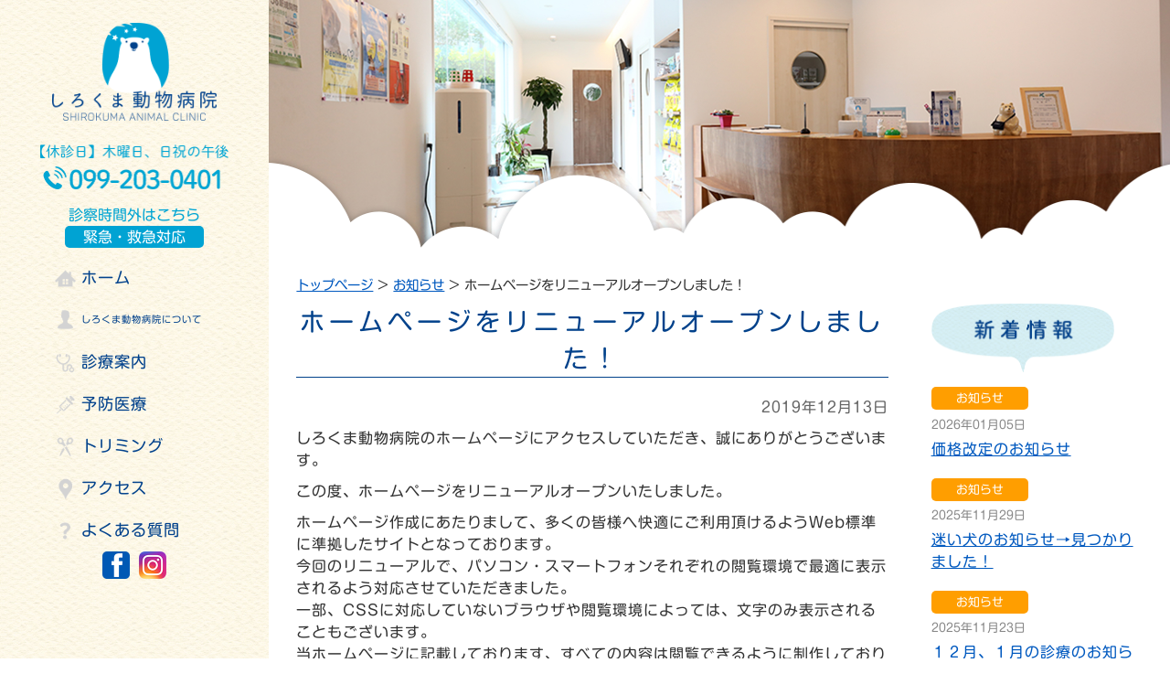

--- FILE ---
content_type: text/html; charset=UTF-8
request_url: https://shirokuma-ac.jp/news/838
body_size: 21733
content:
<!DOCTYPE html>
<html lang="ja">
<head>
<meta charset="UTF-8">
<meta name="viewport" content="width=device-width, user-scalable=yes, maximum-scale=1.0, minimum-scale=1.0">
<meta name="description" content="ホームページをリニューアルオープンしました！ - しろくま動物病院は、鹿児島市紫原にある犬、猫、ウサギが対象の動物病院です。2019年3月5日にオープンしました。谷山、宇宿、桜ヶ丘からのアクセスもよく、夜間緊急対応もあり、仕事帰りや通学前の通院にも最適です。">
<title>ホームページをリニューアルオープンしました！ | 鹿児島市紫原にあるしろくま動物病院公式サイト</title>
<link rel="profile" href="http://gmpg.org/xfn/11">
<link rel="stylesheet" type="text/css" media="all" href="https://shirokuma-ac.jp/cms/wp-content/themes/shirokuma/style.css">
<link rel="stylesheet" href="https://shirokuma-ac.jp/cms/wp-content/themes/shirokuma/print.css" media="print">
<link rel="pingback" href="https://shirokuma-ac.jp/cms/xmlrpc.php">
<!--[if lt IE 9]>
<script src="https://shirokuma-ac.jp/cms/wp-content/themes/shirokuma/js/html5.js"></script>
<script src="https://shirokuma-ac.jp/cms/wp-content/themes/shirokuma/js/css3-mediaqueries.js"></script>
<![endif]-->
<link rel='dns-prefetch' href='//s.w.org' />
		<script type="text/javascript">
			window._wpemojiSettings = {"baseUrl":"https:\/\/s.w.org\/images\/core\/emoji\/12.0.0-1\/72x72\/","ext":".png","svgUrl":"https:\/\/s.w.org\/images\/core\/emoji\/12.0.0-1\/svg\/","svgExt":".svg","source":{"concatemoji":"https:\/\/shirokuma-ac.jp\/cms\/wp-includes\/js\/wp-emoji-release.min.js?ver=5.3.20"}};
			!function(e,a,t){var n,r,o,i=a.createElement("canvas"),p=i.getContext&&i.getContext("2d");function s(e,t){var a=String.fromCharCode;p.clearRect(0,0,i.width,i.height),p.fillText(a.apply(this,e),0,0);e=i.toDataURL();return p.clearRect(0,0,i.width,i.height),p.fillText(a.apply(this,t),0,0),e===i.toDataURL()}function c(e){var t=a.createElement("script");t.src=e,t.defer=t.type="text/javascript",a.getElementsByTagName("head")[0].appendChild(t)}for(o=Array("flag","emoji"),t.supports={everything:!0,everythingExceptFlag:!0},r=0;r<o.length;r++)t.supports[o[r]]=function(e){if(!p||!p.fillText)return!1;switch(p.textBaseline="top",p.font="600 32px Arial",e){case"flag":return s([127987,65039,8205,9895,65039],[127987,65039,8203,9895,65039])?!1:!s([55356,56826,55356,56819],[55356,56826,8203,55356,56819])&&!s([55356,57332,56128,56423,56128,56418,56128,56421,56128,56430,56128,56423,56128,56447],[55356,57332,8203,56128,56423,8203,56128,56418,8203,56128,56421,8203,56128,56430,8203,56128,56423,8203,56128,56447]);case"emoji":return!s([55357,56424,55356,57342,8205,55358,56605,8205,55357,56424,55356,57340],[55357,56424,55356,57342,8203,55358,56605,8203,55357,56424,55356,57340])}return!1}(o[r]),t.supports.everything=t.supports.everything&&t.supports[o[r]],"flag"!==o[r]&&(t.supports.everythingExceptFlag=t.supports.everythingExceptFlag&&t.supports[o[r]]);t.supports.everythingExceptFlag=t.supports.everythingExceptFlag&&!t.supports.flag,t.DOMReady=!1,t.readyCallback=function(){t.DOMReady=!0},t.supports.everything||(n=function(){t.readyCallback()},a.addEventListener?(a.addEventListener("DOMContentLoaded",n,!1),e.addEventListener("load",n,!1)):(e.attachEvent("onload",n),a.attachEvent("onreadystatechange",function(){"complete"===a.readyState&&t.readyCallback()})),(n=t.source||{}).concatemoji?c(n.concatemoji):n.wpemoji&&n.twemoji&&(c(n.twemoji),c(n.wpemoji)))}(window,document,window._wpemojiSettings);
		</script>
		<style type="text/css">
img.wp-smiley,
img.emoji {
	display: inline !important;
	border: none !important;
	box-shadow: none !important;
	height: 1em !important;
	width: 1em !important;
	margin: 0 .07em !important;
	vertical-align: -0.1em !important;
	background: none !important;
	padding: 0 !important;
}
</style>
	<link rel='stylesheet' id='wp-block-library-css'  href='https://shirokuma-ac.jp/cms/wp-includes/css/dist/block-library/style.min.css?ver=5.3.20' type='text/css' media='all' />
<link rel='stylesheet' id='addtoany-css'  href='https://shirokuma-ac.jp/cms/wp-content/plugins/add-to-any/addtoany.min.css?ver=1.15' type='text/css' media='all' />
<link rel='https://api.w.org/' href='https://shirokuma-ac.jp/wp-json/' />
<link rel="EditURI" type="application/rsd+xml" title="RSD" href="https://shirokuma-ac.jp/cms/xmlrpc.php?rsd" />
<link rel="wlwmanifest" type="application/wlwmanifest+xml" href="https://shirokuma-ac.jp/cms/wp-includes/wlwmanifest.xml" /> 
<link rel='prev' title='12月、1月の診療のお知らせ' href='https://shirokuma-ac.jp/news/170' />
<link rel='next' title='2月・3月の診療のお知らせ' href='https://shirokuma-ac.jp/news/921' />
<link rel="canonical" href="https://shirokuma-ac.jp/news/838" />
<link rel='shortlink' href='https://shirokuma-ac.jp/?p=838' />
<link rel="alternate" type="application/json+oembed" href="https://shirokuma-ac.jp/wp-json/oembed/1.0/embed?url=https%3A%2F%2Fshirokuma-ac.jp%2Fnews%2F838" />
<link rel="alternate" type="text/xml+oembed" href="https://shirokuma-ac.jp/wp-json/oembed/1.0/embed?url=https%3A%2F%2Fshirokuma-ac.jp%2Fnews%2F838&#038;format=xml" />

<script data-cfasync="false">
window.a2a_config=window.a2a_config||{};a2a_config.callbacks=[];a2a_config.overlays=[];a2a_config.templates={};a2a_localize = {
	Share: "共有",
	Save: "ブックマーク",
	Subscribe: "購読",
	Email: "メール",
	Bookmark: "ブックマーク",
	ShowAll: "すべて表示する",
	ShowLess: "小さく表示する",
	FindServices: "サービスを探す",
	FindAnyServiceToAddTo: "追加するサービスを今すぐ探す",
	PoweredBy: "Powered by",
	ShareViaEmail: "メールでシェアする",
	SubscribeViaEmail: "メールで購読する",
	BookmarkInYourBrowser: "ブラウザにブックマーク",
	BookmarkInstructions: "このページをブックマークするには、 Ctrl+D または \u2318+D を押下。",
	AddToYourFavorites: "お気に入りに追加",
	SendFromWebOrProgram: "任意のメールアドレスまたはメールプログラムから送信",
	EmailProgram: "メールプログラム",
	More: "詳細&#8230;",
	ThanksForSharing: "Thanks for sharing!",
	ThanksForFollowing: "Thanks for following!"
};

(function(d,s,a,b){a=d.createElement(s);b=d.getElementsByTagName(s)[0];a.async=1;a.src="https://static.addtoany.com/menu/page.js";b.parentNode.insertBefore(a,b);})(document,"script");
</script>
<!--GA-->
<!-- Global site tag (gtag.js) - Google Analytics -->
<script async src="https://www.googletagmanager.com/gtag/js?id=UA-99226652-27"></script>
<script>
  window.dataLayer = window.dataLayer || [];
  function gtag(){dataLayer.push(arguments);}
  gtag('js', new Date());

  gtag('config', 'UA-99226652-27');
</script>
<!--/GA-->
<script src="//ajax.googleapis.com/ajax/libs/jquery/3.4.1/jquery.min.js"></script>
<script src="https://shirokuma-ac.jp/cms/wp-content/themes/shirokuma/js/script.js"></script>
<script src="https://shirokuma-ac.jp/cms/wp-content/themes/shirokuma/js/accordion.js"></script>


<script type="text/javascript" src="//webfonts.sakura.ne.jp/js/sakura.js"></script>
</head>
<body>
<header id="top-head">
<div class="header-inner">
<div id="mobile-head">
<h1 class="logo"><a href="https://shirokuma-ac.jp/" title="鹿児島市紫原にあるしろくま動物病院公式サイト" rel="home"><span class="pc-logo"><img src="https://shirokuma-ac.jp/cms/wp-content/themes/shirokuma/images/logo.png" alt=" &raquo; ホームページをリニューアルオープンしました！" width="210" /></span><span class="sp-logo"><img src="https://shirokuma-ac.jp/cms/wp-content/themes/shirokuma/images/logo-sp.png" alt=" &raquo; ホームページをリニューアルオープンしました！"/></span></a></h1>

<div id="nav-toggle">
<div>
<a class="menu-button" id="menu">メニュー</a>
</div>
</div>
</div>
<nav id="global-nav">
							<div class="header-tel">
				<img src="https://shirokuma-ac.jp/cms/wp-content/themes/shirokuma/images/menu-tel.png" alt="電話で問い合わせは099-203-0401" width="206"/>
				</div>
				<div class="header-jikangai"><span>診察時間外はこちら</span><a href="https://shirokuma-ac.jp/shinryo-guide/emergency">緊急・救急対応</a></div>
				<ul id="menu-pc">
		<li class="navi1"><a href="https://shirokuma-ac.jp">ホーム</a></li>
		<li class="navi2"><a href="https://shirokuma-ac.jp/about" id="tuite">しろくま動物病院について</a>
			<ul class="tuite-right">
				<li><a href="https://shirokuma-ac.jp/about">しろくま動物病院について</a></li>
				<li><a href="https://shirokuma-ac.jp/about/innai">院内紹介</a></li>
				<li><a href="https://shirokuma-ac.jp/about/staff">スタッフ紹介</a></li>
				<li><a href="https://shirokuma-ac.jp/category/blog">スタッフブログ</a></li>
				<li><a href="https://shirokuma-ac.jp/recruit">リクルート</a></li>
			</ul>
		</li>
		<li class="navi3"><a href="https://shirokuma-ac.jp/shinryo-guide">診療案内</a>
			<ul>
				<li><a href="https://shirokuma-ac.jp/shinryo-guide/hajimete">初めての方へ</a></li>
				<li><a href="https://shirokuma-ac.jp/shinryo-guide">診療案内</a></li>
				<li><a href="https://shirokuma-ac.jp/shinryo-guide#renkei">病院との連携</a></li>
				<li><a href="https://shirokuma-ac.jp/shinryo-guide#secondopinion">セカンドオピニオン</a></li>
				<li><a href="https://shirokuma-ac.jp/shinryo-guide/emergency">緊急・救急対応</a></li>
			</ul>
		</li>
		<li class="navi4"><a href="https://shirokuma-ac.jp/prevention">予防医療</a>
			<ul>
				<li><a href="https://shirokuma-ac.jp/prevention/rabies">狂犬病予防接種</a></li>
				<li><a href="https://shirokuma-ac.jp/prevention/kongou-wakuchin-dog">犬混合ワクチン</a></li>
				<li><a href="https://shirokuma-ac.jp/prevention/kongou-wakuchin-cat">猫混合ワクチン</a></li>
				<li><a href="https://shirokuma-ac.jp/prevention/filaria-yobou">フィラリア予防</a></li>
				<li><a href="https://shirokuma-ac.jp/prevention/nomi-dani">ノミ・マダニ予防</a></li>
				<li><a href="https://shirokuma-ac.jp/prevention/dental-care">デンタルケア</a></li>
				<li><a href="https://shirokuma-ac.jp/prevention/hunin-ope">不妊手術</a></li>
				<li><a href="https://shirokuma-ac.jp/prevention/kiseichu-yobou">消化管内寄生虫予防</a></li>
				<li><a href="https://shirokuma-ac.jp/prevention/dock">わんにゃんドック</a></li>
			</ul>
		</li>
		<li class="navi5"><a href="https://shirokuma-ac.jp/trimming">トリミング</a>
			<ul>
				<li><a href="https://shirokuma-ac.jp/trimming">トリミングについて</a></li>
				<li><a href="https://shirokuma-ac.jp/trimming/trimming-gallery">トリミングギャラリー</a></li>
			</ul>
		</li>
		<li class="navi6"><a href="https://shirokuma-ac.jp/access">アクセス</a></li>
		<li class="navi7"><a href="https://shirokuma-ac.jp/faq">よくある質問</a></li>
		<!-- <li class="header-sns"><a href="https://www.royalcanin.co.jp/dictionary/" target="_blank"><img src="https://shirokuma-ac.jp/cms/wp-content/themes/shirokuma/images/lbn-dictionary.gif" alt="犬と猫の栄養成分辞典" width="220"/></a></li> -->
		<li class="header-sns"><a href="https://www.facebook.com/%E3%81%97%E3%82%8D%E3%81%8F%E3%81%BE%E5%8B%95%E7%89%A9%E7%97%85%E9%99%A2-566645560505373/" target="_blank"><img src="https://shirokuma-ac.jp/cms/wp-content/themes/shirokuma/images/icon-facebook.png" alt="Facebook" width="30"/></a><a href="https://www.instagram.com/shirokuma_ac/" target="_blank"><img src="https://shirokuma-ac.jp/cms/wp-content/themes/shirokuma/images/icon-instagram.png" alt="Instagram" width="30"/></a></li>
	</ul>
</nav>
</div>
</header><div id="wrapper">

<div class="subtop">    
  <div class="kumo">&nbsp;</div>
</div>

<!-- パンくず -->
<div class="sub_crumbs inner">
<a href="https://shirokuma-ac.jp/">トップページ</a> &gt; <a href="https://shirokuma-ac.jp/category/news">お知らせ</a> &gt; <strong class="current">ホームページをリニューアルオープンしました！</strong></div>
<!-- /パンくず -->

<div id="content-sub">
<section class="subpage">
  <div class="inner">
  <div class="post-content">
      <article id="post-838">
    <header>    
      <h2 class="sub-title"><span>ホームページをリニューアルオープンしました！</span></h2>
      <p class="dateLabel"><time datetime="2019-12-13">2019年12月13日</time></p>    
    </header>
    
<p>しろくま動物病院のホームページにアクセスしていただき、誠にありがとうございます。</p>



<p>この度、ホームページをリニューアルオープンいたしました。</p>



<p>ホームページ作成にあたりまして、多くの皆様へ快適にご利用頂けるようWeb標準に準拠したサイトとなっております。<br>今回のリニューアルで、パソコン・スマートフォンそれぞれの閲覧環境で最適に表示されるよう対応させていただきました。<br>一部、CSSに対応していないブラウザや閲覧環境によっては、文字のみ表示されることもございます。<br>当ホームページに記載しております、すべての内容は閲覧できるように制作しております。<br>何かございましたら、お気軽にお問い合わせくださいませ。</p>



<p>今後とも宜しくお願いいたします。</p>
<div class="addtoany_share_save_container addtoany_content addtoany_content_bottom"><div class="a2a_kit a2a_kit_size_32 addtoany_list" data-a2a-url="https://shirokuma-ac.jp/news/838" data-a2a-title="ホームページをリニューアルオープンしました！"><a class="a2a_button_facebook" href="https://www.addtoany.com/add_to/facebook?linkurl=https%3A%2F%2Fshirokuma-ac.jp%2Fnews%2F838&amp;linkname=%E3%83%9B%E3%83%BC%E3%83%A0%E3%83%9A%E3%83%BC%E3%82%B8%E3%82%92%E3%83%AA%E3%83%8B%E3%83%A5%E3%83%BC%E3%82%A2%E3%83%AB%E3%82%AA%E3%83%BC%E3%83%97%E3%83%B3%E3%81%97%E3%81%BE%E3%81%97%E3%81%9F%EF%BC%81" title="Facebook" rel="nofollow noopener" target="_blank"></a><a class="a2a_button_twitter" href="https://www.addtoany.com/add_to/twitter?linkurl=https%3A%2F%2Fshirokuma-ac.jp%2Fnews%2F838&amp;linkname=%E3%83%9B%E3%83%BC%E3%83%A0%E3%83%9A%E3%83%BC%E3%82%B8%E3%82%92%E3%83%AA%E3%83%8B%E3%83%A5%E3%83%BC%E3%82%A2%E3%83%AB%E3%82%AA%E3%83%BC%E3%83%97%E3%83%B3%E3%81%97%E3%81%BE%E3%81%97%E3%81%9F%EF%BC%81" title="Twitter" rel="nofollow noopener" target="_blank"></a><a class="a2a_button_line" href="https://www.addtoany.com/add_to/line?linkurl=https%3A%2F%2Fshirokuma-ac.jp%2Fnews%2F838&amp;linkname=%E3%83%9B%E3%83%BC%E3%83%A0%E3%83%9A%E3%83%BC%E3%82%B8%E3%82%92%E3%83%AA%E3%83%8B%E3%83%A5%E3%83%BC%E3%82%A2%E3%83%AB%E3%82%AA%E3%83%BC%E3%83%97%E3%83%B3%E3%81%97%E3%81%BE%E3%81%97%E3%81%9F%EF%BC%81" title="Line" rel="nofollow noopener" target="_blank"></a><a class="a2a_button_email" href="https://www.addtoany.com/add_to/email?linkurl=https%3A%2F%2Fshirokuma-ac.jp%2Fnews%2F838&amp;linkname=%E3%83%9B%E3%83%BC%E3%83%A0%E3%83%9A%E3%83%BC%E3%82%B8%E3%82%92%E3%83%AA%E3%83%8B%E3%83%A5%E3%83%BC%E3%82%A2%E3%83%AB%E3%82%AA%E3%83%BC%E3%83%97%E3%83%B3%E3%81%97%E3%81%BE%E3%81%97%E3%81%9F%EF%BC%81" title="Email" rel="nofollow noopener" target="_blank"></a></div></div>  </article>
      <div class="pagenav">
      <span class="prev"><a href="https://shirokuma-ac.jp/news/170" rel="prev">&laquo; 前のページ</a></span>          
      <span class="next"><a href="https://shirokuma-ac.jp/news/921" rel="next">次のページ &raquo;</a></span>
    </div>
    </div><!--post-content-->
  <aside id="sidebar">
      <p><img src="https://shirokuma-ac.jp/cms/wp-content/themes/shirokuma/images/top-title-news.png" alt="新着情報" width="200" /></p>
	<div class="news">
		<div class="side-news-box">
		      <p class="news-cat icon-news"><a href="https://shirokuma-ac.jp/category/news">お知らせ</a></p>
      <p class="news-time">2026年01月05日</p>
      <p class="news-title"><a href="https://shirokuma-ac.jp/news/1948">価格改定のお知らせ</a></p>
     </div>
		<div class="side-news-box">
		      <p class="news-cat icon-news"><a href="https://shirokuma-ac.jp/category/news">お知らせ</a></p>
      <p class="news-time">2025年11月29日</p>
      <p class="news-title"><a href="https://shirokuma-ac.jp/news/1939">迷い犬のお知らせ→見つかりました！</a></p>
     </div>
		<div class="side-news-box">
		      <p class="news-cat icon-news"><a href="https://shirokuma-ac.jp/category/news">お知らせ</a></p>
      <p class="news-time">2025年11月23日</p>
      <p class="news-title"><a href="https://shirokuma-ac.jp/news/1918">１２月、１月の診療のお知らせ</a></p>
     </div>
		<div class="side-news-box">
		      <p class="news-cat icon-news"><a href="https://shirokuma-ac.jp/category/news">お知らせ</a></p>
      <p class="news-time">2025年10月18日</p>
      <p class="news-title"><a href="https://shirokuma-ac.jp/news/1926">子猫の里親募集（１頭）→見つかりました！</a></p>
     </div>
		<div class="side-news-box">
		      <p class="news-cat icon-news"><a href="https://shirokuma-ac.jp/category/news">お知らせ</a></p>
      <p class="news-time">2025年09月25日</p>
      <p class="news-title"><a href="https://shirokuma-ac.jp/news/1909">１０月、１１月の診療のお知らせ</a></p>
     </div>
		<div class="side-news-box">
		      <p class="news-cat icon-news"><a href="https://shirokuma-ac.jp/category/news">お知らせ</a></p>
      <p class="news-time">2025年07月25日</p>
      <p class="news-title"><a href="https://shirokuma-ac.jp/news/1906">８月、９月の診療のお知らせ</a></p>
     </div>
		<div class="side-news-box">
		      <p class="news-cat icon-news"><a href="https://shirokuma-ac.jp/category/news">お知らせ</a></p>
      <p class="news-time">2025年06月13日</p>
      <p class="news-title"><a href="https://shirokuma-ac.jp/news/1870">子猫の里親募集（１頭）</a></p>
     </div>
		<div class="side-news-box">
		      <p class="news-cat icon-news"><a href="https://shirokuma-ac.jp/category/news">お知らせ</a></p>
      <p class="news-time">2025年06月04日</p>
      <p class="news-title"><a href="https://shirokuma-ac.jp/news/1866">６月、７月の診療のお知らせ</a></p>
     </div>
		<div class="side-news-box">
		      <p class="news-cat icon-news"><a href="https://shirokuma-ac.jp/category/news">お知らせ</a></p>
      <p class="news-time">2025年05月14日</p>
      <p class="news-title"><a href="https://shirokuma-ac.jp/news/1862">受付時間について</a></p>
     </div>
		<div class="side-news-box">
		      <p class="news-cat icon-news"><a href="https://shirokuma-ac.jp/category/news">お知らせ</a></p>
      <p class="news-time">2025年04月01日</p>
      <p class="news-title"><a href="https://shirokuma-ac.jp/news/1837">４月、５月の診療のお知らせ</a></p>
     </div>
			<p class="btn-blue"><a href="https://shirokuma-ac.jp/newslist/">一覧へ</a></p>
	</div>
    
	<section id="search-2" class="widget widget_search"><form role="search" method="get" id="searchform" class="searchform" action="https://shirokuma-ac.jp/">
				<div>
					<label class="screen-reader-text" for="s">検索:</label>
					<input type="text" value="" name="s" id="s" />
					<input type="submit" id="searchsubmit" value="検索" />
				</div>
			</form></section>  
</aside>  </div><!--inner-->

</section>

  </div><!-- / content-sub -->
  
<div class="illust"></div>
<footer id="footer" class="clearfix">
	<div class="footer-lbox">
		<img src="https://shirokuma-ac.jp/cms/wp-content/themes/shirokuma/images/footer-logo.png" alt="しろくま動物病院" width="300">
		<p>〒890-0082　鹿児島市紫原5丁目2−1<br>Tel 099-203-0401</p>
	</div>
	<div class="footer-rbox">
		<div class="footer-box">
			<ul>
				<li><a href="https://shirokuma-ac.jp/shinryo-guide">診療案内</a></li>
				<li><a href="https://shirokuma-ac.jp/shinryo-guide/emergency">緊急・救急対応</a></li>
				<li><a href="https://shirokuma-ac.jp/about">しろくま動物病院について</a></li>
				<li><a href="https://shirokuma-ac.jp/prevention">予防医療</a></li>
				<li><a href="https://shirokuma-ac.jp/trimming">トリミング</a></li>
			</ul>
		</div>
		<div class="footer-box">
			<ul>
				<li><a href="https://shirokuma-ac.jp/category/news">お知らせ</a></li>
				<li><a href="https://shirokuma-ac.jp/category/blog">スタッフブログ</a></li>
				<li><a href="https://shirokuma-ac.jp/access">アクセス</a></li>
				<li><a href="https://shirokuma-ac.jp/faq">よくある質問</a></li>
			</ul>
		</div>
		<div class="footer-box">
			<ul>
				<li><a href="https://shirokuma-ac.jp/sitemap">サイトマップ</a></li>
				<li><a href="https://shirokuma-ac.jp/privacy">プライバシーポリシー</a></li>
				<li><a href="https://shirokuma-ac.jp/site">サイト利用について</a></li>
			</ul>
		</div>
	</div>
	<p id="copyright">Copyright &copy; 2026 鹿児島市紫原にあるしろくま動物病院公式サイト All rights Reserved.</p>
</footer>
	<!-- / footer -->

</div>
<!-- / wrapper -->

<div class="page_top"><a href="https://shirokuma-ac.jp"><img src="https://shirokuma-ac.jp/cms/wp-content/themes/shirokuma/images/backtop.png" width="61" height="61" alt="トップへ戻る"></a></div>

<script type='text/javascript' src='https://shirokuma-ac.jp/cms/wp-includes/js/wp-embed.min.js?ver=5.3.20'></script>
<script type='text/javascript' src='https://ajaxzip3.github.io/ajaxzip3.js?ver=20140807'></script>
</body>
</html>

--- FILE ---
content_type: text/css
request_url: https://shirokuma-ac.jp/cms/wp-content/themes/shirokuma/style.css
body_size: 10447
content:
@charset "utf-8";
/*
Theme Name: しろくま動物病院
*/

/* =Reset default browser CSS.
Based on work by Eric Meyer: http://meyerweb.com/eric/tools/css/reset/index.html
-------------------------------------------------------------- */
html, body, div, span, applet, object, iframe, h1, h2, h3, h4, h5, h6, p, blockquote, pre, a, abbr, acronym, address, big, cite, code, del, dfn, em, font, ins, kbd, q, s, samp, small, strike, strong, sub, sup, tt, var, dl, dt, dd, ol, ul, li, fieldset, form, label, legend, table, caption, tbody, tfoot, thead, tr, th, td {border: 0;font-family: inherit;font-size: 100%;font-style: inherit;font-weight: inherit;margin: 0;outline: 0;padding: 0;vertical-align: baseline;}
:focus {outline: 0;}

ol, ul {list-style: none;}
table {border-collapse: separate;border-spacing: 0;}
caption, th, td {font-weight: normal;text-align: left;}
blockquote:before, blockquote:after,q:before, q:after {content: "";}
blockquote, q {quotes: "" "";}
a img {border: 0;}
article, aside, details, figcaption, figure, footer, header, hgroup, menu, nav, section {display: block;margin:0;
padding:0;}

body{
font-size:100%;
line-height:1.5;
font-family: "新丸ゴ R",-apple-system, BlinkMacSystemFont, "Helvetica Neue", "Yu Gothic", YuGothic, "ヒラギノ角ゴ ProN W3", Hiragino Kaku Gothic ProN, Arial, "メイリオ", Meiryo, sans-serif;
color:#333;
-webkit-text-size-adjust: none;
}


/* リンク設定
------------------------------------------------------------*/
a{
margin:0;
padding:0;
text-decoration:underline;
outline:0;
vertical-align:baseline;
background:transparent;
font-size:100%;
color:#0059bf;
}

a:hover, a:active{
-webkit-transition:opacity 1s;-moz-transition:opacity 1s;-o-transition:opacity 1s;
outline: none;
color:#0077ff;
text-decoration:none;
}


/**** Clearfix ****/
.nav .panel:before,nav .panel:after, nav#mainNav:before,nav#mainNav:after, .newsTitle:before,.newsTitle:after{content: ""; display: table;}
nav .panel:after,nav#mainNav:after,.newsTitle:after{clear: both;}
nav .panel,nav#mainNav,.newsTitle{zoom: 1;}
.clearfix::after{
  content: "";
  display: block;
  clear: both;
}

img{max-width:100%;height:auto;}


/* フォーム
------------------------------------------------------------*/
input[type="text"], textarea, textarea,input[type="email"]{
vertical-align:middle;
max-width:90%;
line-height:30px;
height:30px;
padding:1px 5px;
border:1px solid #d4d4d7;
border-radius:3px;
-webkit-border-radius:3px;
-moz-border-radius:3px;
font-size:100%;
color:#555;
background:#fcfcfc;
}

textarea{
height:auto;
line-height:1.5;
}

input[type="submit"],input[type="reset"],input[type="button"]{
padding:3px 10px;
background: #0080a4;
background: -moz-linear-gradient(top, #00a5d3 0%, #0080a4 100%);
background: -webkit-gradient(linear, left top, left bottom, color-stop(0%,#00a5d3), color-stop(100%,#0080a4));
background: -webkit-linear-gradient(top, #00a5d3 0%,#0080a4 100%);
background: -o-linear-gradient(top, #00a5d3 0%,#0080a4 100%);
background: -ms-linear-gradient(top, #00a5d3 0%,#0080a4 100%);
background: linear-gradient(to bottom, #00a5d3 0%,#0080a4 100%);
filter: progid:DXImageTransform.Microsoft.gradient( startColorstr='#00a5d3', endColorstr='#0080a4',GradientType=0 );
border:0;
border-radius:3px;
-webkit-border-radius:3px;
-moz-border-radius:3px;
line-height:1.5;
font-size:100%;
color:#fff;
}

input[type="submit"]:hover,input[type="reset"]:hover,input[type="button"]:hover{
background: #0080a4;
background: -moz-linear-gradient(top, #0080a4 0%, #00a5d3 100%);
background: -webkit-gradient(linear, left top, left bottom, color-stop(0%,#0080a4), color-stop(100%,#00a5d3));
background: -webkit-linear-gradient(top, #0080a4 0%,#00a5d3 100%);
background: -o-linear-gradient(top, #0080a4 0%,#00a5d3 100%);
background: -ms-linear-gradient(top, #0080a4 0%,#00a5d3 100%);
background: linear-gradient(to bottom, #0080a4 0%,#00a5d3 100%);
filter: progid:DXImageTransform.Microsoft.gradient( startColorstr='#0080a4', endColorstr='#00a5d3',GradientType=0 );
}

*:first-child+html input[type="submit"]{padding:3px;}



/* レイアウト
------------------------------------------------------------*/
#wrapper{width:77%;margin-left:23%;}

@media screen and (max-width: 1024px), screen and (max-height: 650px){
	#wrapper{width:auto;margin-top:60px;margin-left:0;}
}

.inner{
margin:0 auto;
width:1000px;
}

.inner:after{content: "";clear: both;display: block;}

#header{overflow:hidden;}

#content{
	width:1000px;
	margin:0 auto 30px auto;
}

@media only screen and (max-width:1380px){
	.inner{width:auto;padding:0 30px;}
}

@media only screen and (max-width:500px){
	.inner{width:auto;padding:0 10px;}
}

#footer {
    clear: both;
    padding: 50px 30px;
    background: #00a5d3;
	color:#fff;
}

/* 全体共通
------------------------------------------------------------*/
img.alignright, img.alignleft{
padding:4px;
margin:0 0 2px 7px;
display:inline;
}

img.alignleft{margin: 0 7px 2px 0;}

.alignright{float:right;}
.alignleft{float: left;}

@media only screen and (max-width: 568px){
	img.alignright, img.alignleft{display: block;	margin:5px auto;}
	.alignright,.alignleft{float:none;}
}

/*文字色*/
.txt-orange {
	color: #ff7e00;
}
.txt-green {
	color: #4ea8b2;
}

/*ボーダー（青）*/
.border-blue {
	border: 2px solid #829bd0;
	padding: 20px;
}
/*背景（青）*/
.bg-blue {
	background-color: #dbeafb;
	border-radius: 2px;
}
/*テキスト（青）*/
.text-blue {
	color: #2c56ab;
	text-align: center;
	font-weight: bold;
	font-size: 125%;
}

/*ハーフボックス*/
.l_box {
    width: 46%;
    margin: 0 2%;
    float: left;
}

.r_box {
    width: 46%;
    margin: 0 2%;
    float: right;
}
@media screen and (max-width: 900px) {
	.l_box,.r_box{width:auto;float:none;}
}


/* ヘッダー
*****************************************************/

/* サイトロゴ
----------------------------------*/
#top-head h1{
padding:0;
margin-bottom:20px;
}
.sp-logo{display:none;}
@media only screen and (max-width:1024px), screen and (max-height: 650px){
	.sp-logo{display:block !important;}
	.pc-logo{display:none !important;}
}

@media only screen and (max-width:812px){
#mobile-head .tel_img{display:none;}
#mobile-head .logo .sp-logo img {
    width: 130%;
}
}
@media only screen and (min-width:1024px) and (max-height:730px){
	#top-head .pc-logo{width:180px;display:inline-block;}
	#global-nav li{font-size:90%;}
	#top-head #global-nav li a{line-height:25px;}
	#top-head #global-nav li a:before{width: 25px;height: 25px;background-size: 25px;}
	#top-head #global-nav li:hover a:before{background-position:0 -25px;}
}


/* メインメニュー
------------------------------------------------------------*/
.header-inner{text-align:center;}

#top-head {
top: 0px;
left:0;
position: fixed;
width: 23%;
min-height:100%;
margin: 0;
padding-top: 25px;
padding-bottom:20px;
z-index: 999;
transition: top 0.65s ease-in;
-webkit-transition: top 0.65s ease-in;
-moz-transition: top 0.65s ease-in;
z-index:9999;
background: url(images/bg-texture.jpg);
}
#top-head a,
#top-head {
text-decoration: none;
}
#top-head .inner {
position: relative;
}
#global-nav ul {
list-style: none;
font-size: 16px;
margin:0;
letter-spacing: 1px;
}
#global-nav li{
	width: auto;
    text-align: left;
    margin-left:20%;
    position:relative;
}
#global-nav li a{
	line-height:35px;
	padding-top:10px;
	padding-bottom:10px;
	display:block;
	font-size:120%;
	color:#02428c;
}
#global-nav li:hover a{color:#00a3d3;}
#global-nav li a:before{
	content:'';
	width:35px;
	height:35px;
	background-position:left top;
	background-repeat:no-repeat;
	background-size:35px;
	display: inline-block;
    vertical-align: middle;
    margin-right:5px;
}
#global-nav li:hover a:before{
	background-position:0 -35px;
}


#global-nav .navi1 a:before{background-image:url(images/navi01.png);}
#global-nav .navi2 a:before{background-image:url(images/navi02.png);}
#global-nav .navi3 a:before{background-image:url(images/navi03.png);}
#global-nav .navi4 a:before{background-image:url(images/navi04.png);}
#global-nav .navi5 a:before{background-image:url(images/navi05.png);}
#global-nav .navi6 a:before{background-image:url(images/navi06.png);}
#global-nav .navi7 a:before{background-image:url(images/navi07.png);}


@media screen and (min-width: 1024px) and (min-height: 650px){

#global-nav #menu-pc li ul{display:none;}
@media only screen and (min-width:1024px){
	#global-nav li ul{display:none;}
}
#global-nav #menu-pc li:hover ul{
	display:block;
	position:absolute;
	top:0;
	left:191px;
	width:238px;
	font-size:90%;
	background:rgba(0,163,211,0.9);
	animation: submenu-slide 0.5s;
	z-index:9999;
}
@keyframes submenu-slide{
	0% { opacity:0; }
	100% { opacity:1; }
}

#global-nav  #menu-pc li.navi4 ul{top:-150px;}

#global-nav  #menu-pc li:hover ul li{
	margin:0;
	border-bottom: 1px solid #fff;
}
#global-nav  #menu-pc li:hover ul li a{
	text-align:center;
	color:#fff;
	padding:5px;
}
#global-nav  #menu-pc li:hover ul li a:before{
	display:none;
}
#global-nav  #menu-pc li:hover ul li a:hover{
	background:rgba(0,89,191,0.5);
}
}

#top-head #global-nav .header-tel{
	width:auto;
	text-align:center;
	margin-bottom:10px;
	display:inline-block;
	vertical-align:top;
	padding:0 10px;
}
#top-head #global-nav .header-tel a{padding:0;}
#top-head #global-nav .header-jikangai{
	width:auto;
	text-align:center;
	margin-top:0;
	margin-bottom:10px;
	display:inline-block;
	vertical-align:top;
	padding:0 10px;
}
#global-nav .header-jikangai span{
	color:#00a5d3;
	display:block;
}
#top-head #global-nav .header-jikangai a{
	padding:0px 20px;
	font-size:100%;
	border-radius:5px;
	background:#00a3d3;
	color:#fff;
	display:inline-block;
	width:auto;
}
#top-head #global-nav .header-jikangai a:hover{background:#0060b9;}
#top-head #global-nav .header-sns{
	width:auto;
	text-align:center;
	margin-left:0;
}
#top-head #global-nav .header-sns a,#top-head.fixed #global-nav .header-sns a{
	display:inline-block !important;
	margin:0 5px;
	padding:0;
	background:none;
}
#top-head #global-nav .header-sns a:before{display:none;}

/* Toggle Button */
#nav-toggle {
display: none;
position: absolute;
right: 12px;
top: 14px;
width: 34px;
height: 36px;
cursor: pointer;
z-index: 101;
}
#nav-toggle div {
position: relative;
}
#nav-toggle span {
display: block;
position: absolute;
height: 4px;
width: 100%;
background: #000;
left: 0;
-webkit-transition: .35s ease-in-out;
-moz-transition: .35s ease-in-out;
transition: .35s ease-in-out;
}
#nav-toggle span:nth-child(1) {
top: 0;
}
#nav-toggle span:nth-child(2) {
top: 11px;
}
#nav-toggle span:nth-child(3) {
top: 22px;
}

#nav-toggle .menu-txt{
	position: absolute;
    bottom: -10px;
    width: 40px;
    left: -3px;
}

@media only screen and (min-width:1600px){
	#top-head #global-nav .header-tel{display:block;}
}

@media only screen and (min-width:1000px) and (max-height: 650px) {
	#top-head{padding-top:10px;}
	#top-head h1{width:75%;margin:5px auto;padding:0;}
	#top-head h2{font-size:13px;margin-bottom:5px;}
}

@media screen and (max-width: 1024px),screen and (max-height: 650px){
.header-inner{padding:0;background: rgba(255,255,255,0.8);}
.inner{width:auto;padding:0 30px;}
#top-head {
width: 100%;
padding: 0;
min-height:inherit;
}
#top-head {
top: 0;
position: fixed;
margin-top: 0;
}
#top-head.open{
height : -webkit-calc(100% - 60px) ;
height: calc(100% - 60px) ;
}
/* Fixed reset */
#top-head.fixed {
padding-top: 0;
}
#mobile-head {
width: 100%;
height: 60px;
z-index: 999;
position: relative;
}
#top-head.fixed .logo,
#top-head .logo {
position: absolute;
left: 10px;
top: 10px;
color: #333;
font-size: 26px;
width:230px;
}
#global-nav {
position: absolute;
/* 開いてないときは画面外に配置 */
top: -600px;
background: #fff;
width: 100%;
text-align: center;
padding:0;
-webkit-transition: .5s ease-in-out;
-moz-transition: .5s ease-in-out;
transition: .5s ease-in-out;
overflow-y: scroll;
height:100%;
}
#global-nav ul {
list-style: none;
position: static;
right: 0;
bottom: 0;
text-align:left;
}
#global-nav ul li {
float: none;
margin:0;
position: static;
vertical-align: top;
}
#top-head #global-nav ul li a,
#top-head.fixed #global-nav ul li a {
display: block;
color: #000;
padding:10px;
font-size:90%;
line-height:1.2;
background:#eee;
margin-bottom:2px;
}
#global-nav li a:before{display:none;}
#nav-toggle {
display: block;
}
#global-nav li ul{display:block;font-size:90%;margin-top:5px;}
#global-nav li ul li{
	display:inline-block;
	padding-left:1%;
}
#top-head #global-nav li ul li a,#top-head.fixed #global-nav li ul li a{
	background:url(images/arrow-blue.png) no-repeat 0 9px;
	background-size:0.4em;
	padding: 5px 5px 5px 10px;
}
/* #nav-toggle 切り替えアニメーション */
.open #nav-toggle span:nth-child(1) {
top: 11px;
-webkit-transform: rotate(315deg);
-moz-transform: rotate(315deg);
transform: rotate(315deg);
}
.open #nav-toggle span:nth-child(2) {
width: 0;
left: 50%;
}
.open #nav-toggle span:nth-child(3) {
top: 11px;
-webkit-transform: rotate(-315deg);
-moz-transform: rotate(-315deg);
transform: rotate(-315deg);
}
/* #global-nav スライドアニメーション */
.open #global-nav {
/* #global-nav top + #mobile-head height */
-moz-transform: translateY(660px);
-webkit-transform: translateY(660px);
transform: translateY(660px);
}
.navi1:before{content:'';display:block;}

.header-tel-sp{
	color:#fff;
	display:table;
	width:100%;
}
.header-tel-sp:after {content: "";clear: both;display: block;}
.header-tel-sp a{color:#fff;}
.sp-tel,.sp-emergency{display:table-cell;vertical-align:middle;padding:5px 0;}
.sp-emergency{background:#cc0000;}
.sp-tel{background:#00a5d3;font-size:120%;}
.sp-tel a{
	background:url(images/icon-white-tel.png) no-repeat;
	background-size:1em;
	padding-left:1.2em;
}


}



@media screen and (max-width: 500px),screen and (max-height: 650px){
	#top-head h2{display:none;}
}

@media screen and (min-width: 901px),screen and (max-height: 650px){
.sp-none{display:none;}
}

@media only screen and (max-width:500px){
	#top-head #global-nav .header-tel,#top-head #global-nav .header-jikangai,#top-head #global-nav .header-sns{display:block;}
}
@media only screen and (max-width:320px){
	#top-head #global-nav ul li a,#top-head.fixed #global-nav ul li a{
		font-size:75%;padding:5px 10px;
	}
}


@media only screen and (min-width:1025px){
	#tuite{
		font-size: 71% !important;
	}
}
@media only screen and (min-width:1300px){
	#global-nav #menu-pc li:hover ul{
		left:60%;
	}
	.tuite-right{
		left:210px !important;
	}
	#tuite{
		font-size: 81% !important;
	}
	
}

@media only screen and (min-width:1770px){
	#global-nav #menu-pc li:hover ul{
		left:50%;
	}
	.tuite-right{
		left:245px !important;
	}
	#tuite{
		font-size: 98% !important;
	}
}
@media only screen and (min-width:2050px){
	#global-nav #menu-pc li:hover ul{
		left:40%;
	}
	.tuite-right{
		left:290px !important;
	}
	#tuite{
		font-size: 120% !important;
	}
}


/*メニューここまで*/


/* トップページ　スライド
----------------------------------*/
#mainslide{
line-height:0;
text-align:center;
z-index:0;
margin-bottom:20px;
}
.kumo{
	width:96%;
	padding:0 2%;
	position:absolute;
	bottom:0;
	background:url(images/cloud.png) repeat-x bottom left;
	text-align:right;
}
@media only screen and (max-width:830px){
	.kumo{background-size:100%;}
	.kumo img{width:40%;height:auto;}
	.flex-control-nav{position:static;}
}



/* タイポグラフィ
*****************************************************/

#searchform input[type="text"]{
line-height:1.7;
height:24px;
width:130px;
vertical-align:bottom;
}





/* フッター
*****************************************************/

.illust{
	content:'';
	width:100%;
	height:90px;
    background: url(images/bg-footer.gif) repeat-x center bottom;
}

.footer-box{
	width:30%;
	display:inline-block;
	vertical-align:top;
	margin-bottom:20px;
}

.footer-lbox {
    width: 35%;
    float: left;
}

.footer-rbox {
    width: 65%;
    float: right;
}

@media only screen and (max-width:1300px){
	.footer-box{width:190px;}
}
@media only screen and (max-width:1024px){
	.footer-box{width:203px;}
}

@media only screen and (max-width:813px){
	.footer-lbox{text-align:center;margin-bottom: 30px;}
	.footer-lbox,.footer-rbox{
		width:auto;
		float:none;
	}
}

.footer-menu-title{
	color:#3493c1;
	font-size:110%;
	margin-bottom:10px;
}
.footer-box li{
	padding-left:15px;
	background:url(images/arrow-white.png) no-repeat 0 5px;
	background-size:7px;
	font-size:90%;
	margin-bottom:10px;
}
.footer-box li a{
	color:#fff;
	text-decoration:none;
}

#copyright{
clear:both;
padding:5px;
text-align:center;
font-style:normal;
font-size:85%;
zoom:1;
}

@media only screen and (max-width:500px){
	#copyright{margin-bottom:20px;}
}


/*上に戻る*/
.page_top {
	position:fixed;
	bottom:10px;
	right:10px;
	padding:10px 20px;
	color:#fff;
	font-size:20px;
	text-decoration:none;

}
.page_top:hover {

	opacity:0.5;
}



/* page navigation
------------------------------------------------------------*/
.pagenav{
clear:both;
width: 100%;
height: 30px;
margin: 5px 0 20px;
}

.prev{float:left}

.next{float:right;}

#pageLinks{
clear:both;
color:#0080a4;
text-align:center;
}


/* トップページ
------------------------------------------------------------*/
/*新着情報*/
#news{width:26%;float:left;padding:0 3%;margin-bottom:40px;}
#news ul {
    margin-bottom: 10px;
}
.top-news-title{text-align:center;margin-bottom:10px;}
.news-cat,.news-time{display:inline-block;vertical-align:middle;margin-right:10px;margin-bottom:5px;}
.news-cat a{
	display:inline-block;
	background:#666;
	color:#fff;
	min-width:100px;
	border-radius:5px;
	padding:3px;
	text-align:center;
	text-decoration:none;
}
.icon-news a{background:#ff9e00;}
.icon-pickup a{background:#86c500;}
.news-time{color:#898989;}
.news-title{margin-bottom:10px;letter-spacing: 1px;}

.btn-blue {
    text-align: center;
}

.btn-blue a {
    background: #00a5d3;
    color: #fff;
    text-decoration: none;
    padding: 10px 40px;
    font-size: 110%;
    border-radius: 5px;
}


/*診療時間*/

#bnr_menu{width:60%;float:right;padding:0 3%;border-left: 1px solid #eaeaea;margin-bottom:40px;}

.opentime{
	border-collapse:separate;
	margin-bottom:10px;
	width:100%;
}

.subpage .opentime{
	border-collapse:separate;
	margin:0 auto 10px;
}

.opentime th,.opentime td,
.subpage .opentime th,.subpage .opentime td{
	padding:10px 5px;
	text-align:center;
	border-right:#00a5d3 solid 1px;
	border-bottom:#00a5d3 solid 1px;
	border-collapse:collapse;
	vertical-align:middle;
}
.opentime thead th,
.subpage .opentime thead th{
	background:#6bc7e1;
	color:#fff;
	border-top:#00a5d3 solid 1px;
}

.opentime  thead tr:first-child th:first-child,
.subpage .opentime  thead tr:first-child th:first-child{
  border-radius: 5px 0 0 0;
  border-left:#00a5d3 solid 1px;
}
.opentime  thead tr:first-child th:last-child,
.subpage .opentime  thead tr:first-child th:last-child{
  border-radius: 0 5px 0 0;
}
.opentime  tbody tr td:first-child,
.subpage .opentime  tbody tr td:first-child{
	border-left:#00a5d3 solid 1px;
}
.opentime  tbody tr:last-child td:first-child,
.subpage .opentime  tbody tr:last-child td:first-child{
  border-radius: 0 0 0 5px;
}
.opentime  tbody tr:last-child td:last-child,
.subpage .opentime  tbody tr:last-child td:last-child{
  border-radius: 0 0 5px 0;
}
.close-day,.subpage .close-day{color:#ff6767;font-weight: bold;}
.opentime strong,
.subpage .opentime strong{
	display:block;
	overflow:hidden;
	text-indent:-9999px;
	background:url(images/icon-nikukyu.png) no-repeat center center;
	background-size:auto 100%;
}
@media only screen and (max-width:500px){
	.opentime strong, .subpage .opentime strong{background-size: 1em;}
}

@media only screen and (min-width: 1024px) and (max-width: 1200px),only screen and (max-width: 900px){
	#news,#bnr_menu{float:none;width:auto;margin-bottom:30px;}
}

.kyushinbi{
	width:100%;
	border-radius:5px;
	overflow:hidden;
	border:1px solid #ff6767;
	margin-bottom:20px;
	display:table;
}
.kyushinbi dt{
	background:#ff6767;
	color:#fff;
	display:table-cell;
	padding:5px 10px;
	text-align:center;
}
.kyushinbi dd{
	display:table-cell;
	padding:5px 10px;
	text-align:center;
	font-weight:bold;
}

.subpage .kyushinbi{margin:0 auto 20px;}

.mbn,.subpage .mbn{text-align:center;margin-bottom:20px;}

.btn-blue-border{
	border:2px solid #00a5d3;
	border-radius:10px;
	overflow:hidden;
}
.btn-blue-border a{
	padding:20px 20px;
	display:block;
	text-align:center;
}
.btn-blue-border a:hover{background:#e1f5ff;}
#bnr_menu .btn-blue-border{line-height:0;}


/*カレンダー*/
#calendar h2{text-align:center;}
#calendar {
    padding-bottom: 40px;
}
.calendar-inner{width:70%;margin:0 auto;}
@media only screen and (max-width:1024px){
	.calendar-inner{width:100%;}
}

/*当院の特徴*/
#tokuchou{
	padding:40px;
	background:url(images/bg-sky.jpg) no-repeat;
	background-size:cover;
	text-align:center;
}
.tokuchou-box{
	width:38%;
	min-height:330px;
	display:inline-block;
	padding:3%;
	border-radius:10px;
	background:rgba(255,255,255,0.9);
	margin:0px 1% 30px 1%;
	vertical-align:top;
}
.tokuchou-box p{text-align:left;}
.tokuchou-box h3{color:#ff3737;font-size:130%;margin-bottom:5px;}
.tokuchou-box .tokuchou-img{text-align:center;}

@media only screen and (max-width:500px){
	.tokuchou-box{width:auto;min-height:inherit;display:block;}
}
@media only screen and (min-width:1630px){
	.tokuchou-box{min-height:300px;}
}

#kamoku{padding:50px 0;text-align:center;}

.subpage #kamoku{padding:0 0 50px;}

#kamoku ol{counter-reset:kamoku-number;}
#kamoku li{
	text-align:left;
	display:inline-block;
	width:160px;
	vertical-align:top;
	margin:20px;
	border-bottom:#cbe9f4 solid 3px;
}

.subpage #kamoku ol li:before{display:none;}

.kamoku-title{
	line-height: 2;
	margin-bottom: 0.4em;
	margin-left:2.3em;
	color:#00a3d3;
	font-size:130%;
}
.kamoku-title:before{
	counter-increment: kamoku-number; 
	content: counter(kamoku-number);
	background:#eeeeee;
	border-radius: 50%;
	width: 2em;
	height: 2em;
	text-align: center;
	display: inline-block;
	margin-right: .3em;
	margin-left:-2.3em;
}

.bg-texture{
	padding:50px;
	background:url(images/bg-texture.jpg);
}

@media only screen and (max-width:500px){
	#kamoku li{margin:1%;width: 30%;
    font-size: 62%;}
	.bg-texture{padding:20px;}
}

.yobou-box{
	border-radius:50%;
	background:#fff;
	margin:0 10px;
}

.access-bn{text-align:center;}
.access-bn p{
	display:inline-block;
	vertical-align:top;
	margin:10px 15px;
}
@media only screen and (max-width:500px){
	.access-bn p:nth-child(2),.access-bn p:nth-child(3){
		width: 44%;
		margin: 10px 5px;
	}
}


/* サブページ
------------------------------------------------------------*/
#content-sub a:hover img{opacity:0.8;}

/*ページ送り*/

.tablenav {
	color: #424242;
	margin: 1em auto;
	line-height:2em;
	text-align:center;
}

a.page-numbers, .tablenav .current {
	color: #424242;
	padding: 2px 7px;
	border:solid 1px #ccc;
	text-decoration:none;
	font-size:110%;
	background:#fff;
}

a.page-numbers:hover {
	color:white;
	background: #00a5d3;
}

.tablenav .current {
	color: white;
	background: #00a5d3;
	border-color: #00a5d3;
	font-weight:bold:
}

.tablenav .next, .tablenav .prev {
	border:0 none;
	background:transparent;
	text-decoration:underline;
	font-size:90%;
	font-weight:bold;
}


.subtop {
    padding: 290px 0 1px;
    background: url(images/sub/sub_top.jpg) repeat-x top center;
    background-size: cover;
    position:relative;
}

@media screen and (max-width: 812px) {
.subtop {
    padding: 130px 0 1px;
}
}

.sub_crumbs {
    margin: 10px auto;
    font-size: 90%;
}

.subtop .kumo {
    width: 96%;
    padding: 0 2%;
    position: absolute;
    top: 0;
    background: url(images/cloud.png) repeat-x bottom left;
    text-align: right;
    z-index: 999;
}

.sub-title {
    font-size: 170%;
    letter-spacing: 5px;
    text-align: center;
    border-bottom: 1px solid #02428b;
    color: #02428b;
    margin-bottom:20px;
}
.dateLabel{color:#666;text-align:right;}

/*テキスト関係*/

.subpage p{padding-bottom:10px;}
.subpage h3{
	font-weight:bold;
	margin-top: 20px;
	margin-bottom:40px;
	font-size:150%;
	letter-spacing:0.1em;
	color:#02428b;
	text-align:center;
}
.subpage h3 strong{
	display:inline-block;
	background:url(images/bg-texture-blue.jpg);
	border-radius:2em;
	padding:5px 20px;
}
.subpage h4{
	background:#d7f6ff;
	border-radius:5px;
	padding:5px 10px;
	margin-bottom:10px;
	font-weight:bold;
  	font-size:130%;
}

.subpage h5{
  position: relative;
  margin-left:1em;
  font-size:120%;
  font-weight:bold;
  color:#00bfca;
  padding-left:5px;
  margin-bottom:10px;
}

.subpage h5:after{
  display: block;
  content: '';
  position: absolute;
  top: 0.2em;
  left: -1em;
  width: 1em;
  height: 1em;
  background-color: #00bfca;
  border-radius: 150%;
}

/*投稿ページ*/
.subpage .post h3{
	border-bottom:2px solid #235fb7;
	font-weight:bold;
	margin-bottom:15px;
	font-size:150%;
	letter-spacing:0.1em;
}


/*リスト*/

.subpage ul li{
  position: relative;
  list-style:none;
  padding-bottom:5px;
  margin-left:1.5em;
}
.subpage ul li:after{
  display: block;
  content: '';
  position: absolute;
  top: .3em;
  left: -1.5em;
  width: 1em;
  height: 1em;
  background-color: #6F9FE4;
  border-radius: 150%;
}

.subpage ul li ul{
  border:none;
  padding:0;
}

.subpage ul li ul li{
  margin-top:5px;
  padding-bottom:0px;
}

.subpage ul{
  margin-bottom:10px;
  margin-left:0px;
  padding:0;
  border-radius:10px;
}

.subpage ol{
padding:0;
margin:10px 0;
list-style:none;
counter-reset:circle-number;/* 任意の名前*/
}
.subpage ol li{
  line-height: 2;
  margin-bottom: 0.4em;
  margin-left:2.3em;
}
.subpage ol li:before {
counter-increment: circle-number; /* 任意の名前を付ける（もちろん英語で） */
content: counter(circle-number); /* 名前を付けたカウンターをcontentで発動！ */
background:#eeeeee;
border-radius: 50%;
width: 2em;
height: 2em;
text-align: center;
display: inline-block;
margin-right: .3em;
margin-left:-2.3em;
}

/*テーブル*/

.subpage  table{
  margin-bottom:15px;
  border-collapse:collapse;
}
.subpage  table thead th{
	background:#00a5d2;
	color:#fff;
}
.subpage  table th{
  background:#eee;
  color:#000;
  font-weight:bold;
  padding:10px;
  vertical-align:top;
  border:1px solid #d9d9d9;
  border-collapse:collapse;
}
.subpage  table td{
  padding:10px;
  vertical-align:top;
  border:1px solid #d9d9d9;
  border-collapse:collapse;
}

.subpage .info_table{line-height:1.5;margin-bottom:15px;border:none;border-collapse: separate;border-spacing:3px;}
.subpage .info_table thead th{
	background:#00a5d2;
	color:#fff;
	padding:5px 10px;
	border-radius:5px;
	border:none;
	border-collapse: separate;
	border-spacing:3px;
}
.subpage .info_table th{
background:none;
font-weight:normal;
padding:5px 10px;
vertical-align:top;
text-align:left;
border:none;
vertical-align: middle;
background:#eeeeee;
border-collapse: separate;
border-spacing:3px;
border-radius:5px;
color:#323232;
}


.subpage .info_table td{
padding:5px 10px;
color:#323232;
vertical-align:top;
border-bottom:1px dotted #cccccc;
border-left:none;
border-right:none;
border-top:none;
border-collapse: separate;
	border-spacing:3px;
}

.subpage .shinryo_table th {
    background: #00a5d2;
    color: #fff;
    text-align:center;
}

.subpage .nonetable,.subpage .nonetable th,.subpage .nonetable td{border:none;background:none;}

.subpage p strong{
  background: linear-gradient(transparent 50%, #ffff66 50%);
  font-weight:bold;
}

/*404、サイトマップ*/
.sitemap-list ul{background:none;padding:0;}
.sitemap-list li{
	margin-top:10px;
	background:url(images/sitemap-list-arrow.png) no-repeat 0 6px;
	padding-left:20px;
	font-size:120%;
	border-bottom:1px dotted #ccc;
	padding-bottom:10px;
}
.subpage .sitemap-list li{margin-left:0;letter-spacing:1px;}
.subpage .sitemap-list li:after{display:none;}
.sitemap-list li ul li{
	margin-top:5px;
	padding-bottom:5px;
	padding-left:15px;
	background:url(images/sitemap-list-child-arrow.png) no-repeat 0 3px;
	font-size:90%;
	border-bottom:none;
}
.sitemap-list li ul li ul li{
	border-bottom:none;
	background:url(images/sitemap-list-grandchild-arrow.png) no-repeat 0 3px;
}

/*アーカイブ、記事*/
.post-content{
	width:70%;
	float:left;
}

.post-content article{letter-spacing: 1px;}

#sidebar{
	width:25%;
	float:right;
}

@media only screen and (max-width:800px){
	.post-content{width:auto;float:none;}
	#sidebar{display:none;}
}

#sidebar .news{margin-bottom:20px;}
#sidebar .news-cat,#sidebar .news-time{font-size:80%;padding-bottom:0;}

.sub-news-box{
	border:2px solid #eee;
	padding:15px 20px;
	margin-bottom:10px;
	border-radius:10px;
}
.sub-news-box:after {content: "";clear: both;display: block;}
#content-sub .sub-news-title{
	background:#d4f5ff;
	font-size:120%;
	padding:5px 10px;
	border-radius:10px;
	margin-bottom:10px;
}
.sub-news-img{
	width:35%;
	float:right;
	margin-left:1%;
	margin-bottom:10px;
}
.sub-news-time{
	color:#666;
	font-size:90%;
}
.sub-news-box .btn-gray{text-align:right;}
.sub-news-box .btn-gray a{
	display:inline-block;
	padding:2px 15px;
	background:#eee;
	border-radius:5px;
}
@media only screen and (max-width:500px){
	.sub-news-img{float:none;width:auto;margin-left:0;}
}

/*スタッフブログ用*/
.sub-blog-box{
	border:2px solid #eee;
	padding:15px 20px;
	margin-bottom:10px;
	border-radius:10px;
}
.sub-blog-box:after {content: "";clear: both;display: block;}

.sub-blog-time{
	width: 18%;
	max-width: 70px;
	text-align: center;
	margin-right: 2%;
	line-height: 100%;
	float: left;
	font-size:90%;
}
.sub-blog-time span.date {
    background: #00a5d3;
    color: #fff;
    font-weight: bold;
    display: block;
    padding: 10px;
}
.sub-blog-time span.year {
    background: #d6eff4;
    color: #02428b;
    font-weight: bold;
    display: block;
    padding: 10px;
}
.sub-blog-txt {
	float: left;
    width: 80%;
}
.sub-blog-title{
	font-size:120%;
}
@media only screen and (max-width:640px){
	.sub-blog-time {
		font-size: 85%;
	}
}
@media only screen and (max-width:640px){
	.sub-blog-time {
		font-size: 80%;
	}
	.sub-blog-box {
    padding: 10px;
    margin-bottom: 10px;
    border-radius: 10px;
}
.sub-blog-time span.date,.sub-blog-time span.year {
    padding: 5px;
}
}


/*よくある質問*/
.faq-page h3{
	background:url(images/faq-cat-bg.jpg);
	color:#fff;
	text-align:left;
	font-size:150%;
	padding:5px 20px;
	font-weight:normal;
	border-radius:10px;
	margin-bottom:10px;
}

.faq-page dl.accordion dt::before{
	content:"Q.";
}

/*アコーディオン*/
dl.accordion {
	background:#dcf3ff;
	width:auto; 
	margin:0 auto 30px; 
	padding:10px; 
	font-size:16px;
	border-radius:10px;
}
dl.accordion dt {
	background:url(images/sub/open.png) no-repeat center right;
	padding-left:10px;
	padding-right:30px;
	padding-top:20px;
	padding-bottom:20px;
	border-bottom:1px dotted #ccc;
	color:#02428b;
	font-weight:bold; cursor:pointer;}
dl.accordion dt.open {
	background:url(images/sub/close.png) no-repeat center right;
}
dl.accordion dd {
	background: #FFF;
    padding: 15px;
    line-height: 1.5;
    display: none;
    margin: 15px 10px;
    border-radius: 5px;
}
.accordion-d section{display: none;}
#content-sub .accordion-more{
	display:inline-block;
	background:url(images/sub/open.png);
	background-repeat:no-repeat;
	background-color:#eee;
	background-position:right 7px center;
	border-radius:5px;
	padding:5px 35px 5px 15px;
	font-size:120%;
	margin-bottom:10px;
}
#content-sub .accordion-d .open{background-image:url(images/sub/close.png);}

/*エディター用*/
.wp-block-separator{display:none;}

.wp-block-cover-image.has-background-dim:before, .wp-block-cover.has-background-dim:before{
	zoom:1; /*IE*/
}

@media all and (-ms-high-contrast: none) {
	.wp-block-cover__inner-container{text-shadow: 0px 0px 5px #000;}
}

.mb20{margin-bottom:20px;}
.mb30{margin-bottom:30px;}

.subpage .pb0{padding-bottom:0;}
.subpage .mb0{margin-bottom:0;}

@media only screen and (max-width:800px){
	#content-sub .wp-block-media-text{display:block;}
	#content-sub .wp-block-media-text__media{margin-bottom:20px;}
}

#content-sub .blocks-gallery-item:after{display:none;}
#content-sub .wp-block-gallery .blocks-gallery-image figcaption,#content-sub .wp-block-gallery .blocks-gallery-item figcaption{padding:40px 0 9px 0;}


/*予防医療*/
.yobou-faq-box{
	border-radius:10px;
	margin-bottom:20px;
	border:2px #29a3e0 solid;
	padding:10px 15px;
}
.yobou-faq-box h3{
	text-align:left;
	font-size:130%;
	margin-bottom:5px;
}
.yobou-faq-box dl{
	background:none;
	padding:0;
	margin-bottom:5px;
}
.yobou-faq-box dl dt{display:inline-block;}
.yobou-faq-box dl dd{
	padding:10px 0;
}
.yobou-menu p{padding-bottom:0;}
.yobou-menu h3{margin-bottom:10px;margin-top:0;}

.trimming-about h3{
	margin-bottom:10px;
	text-align:left;
	font-size:130%;
}

#content-sub .trimming-tokucho-title{
	background:#e0f8ff;
	margin:0;
	padding-top:30px;
}
#content-sub .trimming-tokucho-title strong{
	background: linear-gradient(transparent 50%, #fff 50%);
	border-radius:0;
	padding:0;
}
.trimming-tokucho-column{
	background:#e0f8ff;
	padding:20px 50px 30px 50px;
	margin-bottom:20px;
}
@media only screen and (max-width:499px){
.trimming-tokucho-column{
	padding:20px 20px 30px 20px;
}
}
.trimming-tokucho-column div{
	background:#fff;
	border-radius:10px;
	padding:15px;
	text-align:center;
}
#content-sub .trimming-tokucho-column div h4{
	background:none;
	font-size:110%;
	font-weight:bold;
	color:#02428b;
	padding:0;
	margin-bottom:10px;
}
@media only screen and (max-width:850px){
	#content-sub .trimming-tokucho-column{display:block;}
	#content-sub .trimming-tokucho-column div{flex-basis: inherit;flex-grow: inherit;margin:0 0 20px 0;}
}
#content-sub .trimming-tokucho-txt{
	background:#e0f8ff;
	padding:10px 0px 30px 0px;
	text-align:center;
	margin-bottom:20px;
}
.trimming-schedule{text-align:center;padding:0 20px;margin-bottom:30px;}
@media only screen and (max-width:1170px){
	.trimming-schedule{text-align:left;}
}
#content-sub .course-title{
	background:none;
	padding:0;
	margin-bottom:10px;
	color:#02428b;
}
@media only screen and (max-width:499px){
.trimming-notes ul {
	margin-left: -10%;
}
}
/*診療案内*/
.subpage .shinryo_menu{text-align: center;}

.subpage .shinryo_menu li{
	display: inline-block;
	margin-left:0;
}
@media only screen and (max-width:559px){
.subpage .shinryo_menu li{
	width: 50%
}
}
.subpage .shinryo_menu li:after{
	display:none;
}

.subpage .shinryo_menu li a {
    display: block;
    background: #00a5d2;
    color: #fff;
    text-decoration: none;
    width: 210px;
    height: 40px;
    margin: 5px 10px;
    padding: 10px;
    border-radius: 5px;
    text-align: center;
}
@media only screen and (max-width:559px){
.subpage .shinryo_menu li a {
	width: auto;
}
}
.subpage .shinryo_menu li a:after{
	content:"▼";
	color:#fff;
	display:block;
}

.annai-jikangai{
	width:auto;
	text-align:center;
	margin-top:0;
	margin-bottom:30px;
	display:block;
	vertical-align:top;
	padding:0;
}
.annai-jikangai span{
	color:#00a5d3;
	margin-right:10px;
}
.annai-jikangai a{
	padding:5px 20px;
	font-size:100%;
	border-radius:5px;
	background:#00a3d3;
	color:#fff;
	display:inline-block;
	text-decoration:none;
	width:auto;
}
.annai-jikangai a:hover{background:#0060b9;}

.junbi-content{
	border-radius:10px;
	margin-bottom:30px;
	padding:10px 30px;
	text-align:center;
}
#content-sub .junbi-content .accordion-more{background-color:#fff;}
.junbi-content h4{
	display:inline-block;
	text-align:center;
	background:none;
	font-weight:bold;
}
.junbi-content h4 img{
	vertical-align:middle;
	margin-right:10px;
}
.junbi-wanchan{
	background:#e3f4f9;
}
.junbi-wanchan h4{color:#02428b;}
.junbi-nekochan{
	background:#f9f2d4;
}
.junbi-nekochan h4{color:#d35900;}
.junbi-usachan{
	background:#ffe3e3;
}
.junbi-usachan h4{color:#ff2b2b;}

@media only screen and (max-width:389px){
.junbi-wanchan h4,.junbi-nekochan h4,.junbi-usachan h4{
	font-size: 120%;
}
}

@media only screen and (max-width:370px){
.junbi-wanchan h4,.junbi-nekochan h4,.junbi-usachan h4{
	font-size: 110%;
}
}
.junbi-box{
	width:30%;
	margin:0 1% 20px 1%;
	display:inline-block;
	vertical-align:top;
	text-align:left;
}
@media only screen and (max-width:800px){
	.junbi-box{width:270px;}
}
@media only screen and (max-width:500px){
	.junbi-content h4 img{display:block;margin:auto;}
}

.mochimono{
	background: url(images/bg-texture.jpg);
	border-radius:10px;
	margin-bottom:30px;
	padding:10px 30px;
	text-align:center;
}
#content-sub .mochimono h3{margin-bottom:10px;}
#content-sub .mochimono .accordion-more{background-color: #fff;}
.mochimono ul{display:inline-block;}
.mochimono li{
	text-align:left;
	background:url(images/sub/icon-checklist.png) no-repeat left top;
	background-size:30px;
	padding-left:40px;
	padding-top:3px;
	padding-bottom:5px;
	margin-bottom:10px;
}
@media only screen and (max-width:599px){
.mochimono ul{
    margin-left: -10%;
}
}
#content-sub .mochimono li:after{display:none;}

#content-sub .title-nikukyu{
	font-weight:bold;
	background:none;
	padding:0;
}
#content-sub .title-nikukyu:before {
	content: '';
  display: inline-block;
  width: 1em;
  height: 1.2em;
  margin-right:5px;
  background-image: url(images/icon-nikukyu.png);
  background-repeat:no-repeat;
  background-size: contain;
  vertical-align: middle;
}

/*緊急・救急対応*/
.emergency-box{
	border-radius:10px;
	margin-bottom:20px;
	padding:20px;
}
@media only screen and (max-width:375px){
.emergency-box h3{
	font-size: 140%;
}
}
#content-sub .emergency-box h3{
	margin-bottom:10px;
	margin-top:0;
}
.bbox-pink{
	border:2px solid #ff7575;
	padding:20px;
}
.bbox-blue{
	border:2px solid #002aa2;
	padding:20px;
}
.bbox-orange{
	border:2px solid #ff8400;
	padding:20px;
}
.tel-no{
	text-align:center;
	color:#02428b;
	font-size:200%;
	font-weight:bold;
}
.tel-no:before{
	content:'';
	display:inline-block;
	vertical-align: middle;
	margin-right:5px;
	width:1em;
	height:1.2em;
	background:url(images/sub/icon-tel.png) no-repeat;
	background-size:100%;
}
#content-sub .rusuden-naiyou{
	background:#fff6a7;
	padding:20px 10px;
	text-align:center;
}
#content-sub .rusuden-naiyou li:after{display:none;}
#content-sub .rusuden-naiyou li{
	display:inline-block;
	font-size:150%;
	font-weight:bold;
	margin:0 30px;
	padding:0;
}
.chuuijikou{
	background:#e5f0ff;
	padding:20px;
	border-radius:10px;
}
#content-sub .chuuijikou-title{
	background:none;
	text-align:center;
	color:#02428b;
}

.emergency-hbox .l_box,.emergency-hbox .r_box{
	font-size:90%;
	background:#fff4c1;
	border-radius:10px;
	padding:2%;
	width:42%;
	margin-bottom:10px;
}
.emergency-hbox h4{
	background:none;
	color:#02428b;
	padding:0;
}
@media only screen and (max-width:900px){
	.emergency-hbox .l_box,.emergency-hbox .r_box{width: auto;}
}

/*わんにゃんドック*/

.bg-skyblue {
	background: #e0f8ff;
}
.box-wannyan {
	padding: 20px 50px 30px 50px;
	margin-bottom: 20px;
}
.subpage ul.wannyan-list li:after {
	display: block;
    content: '';
    position: absolute;
    top: .3em;
    left: -1.5em;
    width: 1em;
    height: 1em;
    background-color: #18417d;
    border-radius: 150%;
}
.kihonset-icon {
	text-align:center;
}
.kihonset-icon img {
	margin: 0 0.5% 10px;
}
.text-under-list{
	margin-left: 1.5em;
	font-size: 85%;
}
#content-sub .kensatokuten-title {
    background: #e0f8ff;
    margin: 0;
    padding-top: 30px;
}
#content-sub .kensatokuten-title strong {
    background: linear-gradient(transparent 50%, #fff 50%);
    border-radius: 0;
    padding: 0;
}
.kensatokuten-column {
    background: #e0f8ff;
    padding: 20px 50px 30px 50px;
    margin-bottom: 20px;
}
.kensatokuten-column div {
    background: #fff;
    border-radius: 10px;
    padding: 15px;
    text-align: center;
}


/*当院について*/
.about_txt p a {
    background: #00a3d3;
    color: #fff;
    text-decoration: none;
    padding: 10px 40px;
    border-radius: 5px;
}

.yakusoku {
    text-align: center;
    position:relative;
}


.yakusoku_box {
    background: #d7f5ff;
    width: 25%;
    min-height: 340px;
    padding: 10px;
    margin: 20px;
    display: inline-block;
    vertical-align: top;
    border-radius: 10px;
}

.sp-slide .yakusoku_box{width:auto;display:block;padding:20px;}

.yakusoku_slide .slides {text-align: center;}

.yakusoku_slide .slides .yakusoku_box{margin-right:15px;margin-left:0;font-size: 80%;}

.subpage ul li.yakusoku_box::after,
.subpage ul.flex-direction-nav li::after,
.subpage .yakusoku ol.flex-control-nav li:before{
	content:none;
}

@media only screen and (max-width:1070px){
.yakusoku_box{width:40%;margin:2%;padding:1%;}
}
@media only screen and (max-width:500px){
/*.yakusoku {width:68%;margin:0 auto;}*/
.yakusoku_box {display: inline-block !important;}
.yakusoku_slide .slides .yakusoku_box {width: 80%;padding: 20px 10px;}
.subpage .yakusoku ol.flex-control-nav li{margin-left:6px;}
}

.subpage .yakusoku_box h4 {
    color: #00a4d3;
    padding:0;
}

.incho .wp-block-column, .staff_box {
    background: #fff;
    padding: 20px;
    border-radius:10px;
    flex-basis: calc(50% - 56px);
}
.subpage .incho h4.staff_name,
.subpage h4.staff_name {
    background: none;
    padding-left: 0;
    color: #02428b;
}
.subpage .incho h4.staff_name strong,
.subpage h4.staff_name strong {
    font-size: 70%;
    display: block;
}

/*@media only screen and (max-width:500px){
.subpage .incho h4.staff_name strong,
.subpage h4.staff_name strong {
    display: block;
}
}*/
@media only screen and (max-width:803px){
.subpage p.staff-fontsize{
	font-size: 93%;
}
}
@media only screen and (max-width:697px){
.subpage p.staff-fontsize{
	font-size: 74%;
}
}
@media only screen and (max-width:599px){
.subpage p.staff-fontsize{
	font-size: 100%;
}
}
@media only screen and (max-width:405px){
.subpage p.staff-fontsize{
	font-size: 90%;
}
}
@media only screen and (max-width:375px){
.subpage p.staff-fontsize{
	font-size: 85%;
}
}
.subpage .incho h4,
.subpage .staff_box h4{
	background: none;
    padding-left: 0;
}


.staff_line{
	display:block;
	border-top:none;
	border-left:none;
	border-right:none;
	border-bottom:1px dashed #02428b;
    margin: 50px 0;
}

.subpage .staff .wp-block-column p.staff_img {
    height: 250px;
    overflow: hidden;
}

@media only screen and (max-width:813px){
.subpage .staff .wp-block-column p.staff_img {
    height: 140px;
}
}

@media only screen and (max-width:768px){
.subpage .staff .wp-block-column p.staff_img {
    height: 175px;
}
}

@media only screen and (max-width:500px){
.subpage .staff .wp-block-column p.staff_img {
    height: 160px;
}
}
@media only screen and (min-width:500px){
.sp-br {
	display: none;
}
}

/*院内紹介*/
.subpage .fuki-title{
	font-size:100%;
	color:#000;
	text-align:left;
	margin-bottom:10px;
}
.subpage .fuki-title:after {content: "";clear: both;display: block;}
.subpage .fuki-title strong{
	position: relative;
	color:#fff;
	display:inline-block;
	margin-right:10px;
	margin-bottom:15px;
	background:#00a5d3;
	padding:5px 20px;
	font-size:150%;
	border-radius:10px;
}
.subpage .fuki-title strong:before{
content: "";
  position: absolute;
  top: 100%;
  left: 50%;
  margin-left: -15px;
  border: 10px solid transparent;
  border-top: 15px solid #00a5d3;
}
.subpage .fuki-title em{
	display:block;
}

.subpage .innai-content strong{
	background:none;
	color:#02428b;
	font-size:130%;
	display:inline-block;
	margin-right:20px;
}
.innai-box{
	display:inline-block;
	margin:0 15px 20px 15px;
	vertical-align: top;
}
.innnai-small{width:34%;}
.innnai-big{width:54%;}

@media only screen and (max-width:500px){
	.innnai-small,.innnai-big{width:auto;}
	.subpage .innai-content strong{display:block;}
}

.b-box-blue{
	border:2px #6F9FE4 solid;
	padding:10px 15px;
	border-radius:10px;
}
.small-txt{font-size:90%;}

/*アニメーション*/
.anime-nikukyu{background:url(images/anime-nikukyu.gif) no-repeat top right;}
.anime-cat{background:url(images/anime-cat.gif) no-repeat bottom right 30px;background-size:200px;}
@media only screen and (max-width:1450px){
	.anime-nikukyu,.anime-cat{background:none;}
}

/*ギャラリー*/
#content-sub .trimming-gallery .blocks-gallery-item {
    width: 24%;
    display: inline-block;
    flex-grow: inherit;
    margin-right: 1%;
}
@media only screen and (max-width:500px){
	#content-sub .trimming-gallery .blocks-gallery-item{width:49%;}
}

/*スマホスライドコンテンツ*/

.sp-slide{display:none;}
.trimming-tokucho-sp{display:none;}
.yakusoku-sp{display:none;}
@media only screen and (max-width:1024px){
	.sp-slide{display:block;}
	.trimming-tokucho-sp{display:block;}
	.trimming-tokucho-pc{display:none !important;}
	.yakusoku-sp{display:block;}
	.yakusoku-pc{display:none;}
}


/*スマホメニューテスト*/
#top-head .menu-button {
    background: url(images/nav-open.png) no-repeat 0px 0px;
    background-size: contain;
    height: 50px;
    display: block;
    text-indent: -9999px;
}
#top-head.open .menu-button{
	background:url(images/nav-close.png) no-repeat 0px 0px;
    background-size: contain;
    height: 50px;
    display: block;
    text-indent: -9999px;
}



--- FILE ---
content_type: text/css
request_url: https://shirokuma-ac.jp/cms/wp-content/themes/shirokuma/print.css
body_size: 40
content:
#top-head{display:none;}
#wrapper{width:auto;margin:0;}

.page_top{display:none !important;}

#wrapper .tokuchou-box{min-height:inherit;}

#wrapper .topslide{height:420px;overflow:hidden;}


--- FILE ---
content_type: application/javascript
request_url: https://shirokuma-ac.jp/cms/wp-content/themes/shirokuma/js/accordion.js
body_size: 62
content:
$(function(){
     
$(".accordion-d p.accordion-more").click(function(){
    $(this).next("section").slideToggle();
    $(this).toggleClass("open");
}); 
 
$(".accordion dt").click(function(){
    $(this).next("dd").slideToggle();
    $(this).next("dd").siblings("dd").slideUp();
    $(this).toggleClass("open");    
    $(this).siblings("dt").removeClass("open");
});
 
});